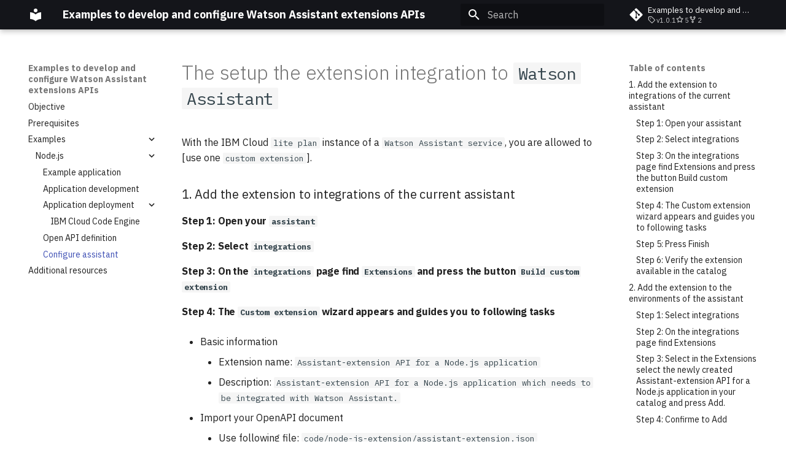

--- FILE ---
content_type: text/html; charset=utf-8
request_url: https://thomassuedbroecker.github.io/extension-apis/nodejs-application-extension-assistant/
body_size: 7415
content:

<!doctype html>
<html lang="en" class="no-js">
  <head>
    
      <meta charset="utf-8">
      <meta name="viewport" content="width=device-width,initial-scale=1">
      
      
        <meta name="author" content="Thomas Suedbroecker">
      
      
        <link rel="canonical" href="https://thomassuedbroecker.github.io/extension-apis/nodejs-application-extension-assistant/">
      
      
        <link rel="prev" href="../nodejs-application-openapi-specification/">
      
      
        <link rel="next" href="../additional-resources/">
      
      
      <link rel="icon" href="../assets/images/favicon.png">
      <meta name="generator" content="mkdocs-1.5.3, mkdocs-material-9.4.6">
    
    
      
        <title>Configure assistant - Examples to develop and configure Watson Assistant extensions APIs</title>
      
    
    
      <link rel="stylesheet" href="../assets/stylesheets/main.35e1ed30.min.css">
      
        
        <link rel="stylesheet" href="../assets/stylesheets/palette.356b1318.min.css">
      
      


    
    
      
    
    
      
        
        
        <link rel="preconnect" href="https://fonts.gstatic.com" crossorigin>
        <link rel="stylesheet" href="https://fonts.googleapis.com/css?family=IBM+Plex+Sans:300,300i,400,400i,700,700i%7CIBM+Plex+Mono:400,400i,700,700i&display=fallback">
        <style>:root{--md-text-font:"IBM Plex Sans";--md-code-font:"IBM Plex Mono"}</style>
      
    
    
    <script>__md_scope=new URL("..",location),__md_hash=e=>[...e].reduce((e,_)=>(e<<5)-e+_.charCodeAt(0),0),__md_get=(e,_=localStorage,t=__md_scope)=>JSON.parse(_.getItem(t.pathname+"."+e)),__md_set=(e,_,t=localStorage,a=__md_scope)=>{try{t.setItem(a.pathname+"."+e,JSON.stringify(_))}catch(e){}}</script>
    
      

    
    
    
  </head>
  
  
    
    
    
    
    
    <body dir="ltr" data-md-color-scheme="default" data-md-color-primary="black" data-md-color-accent="blue">
  
    
    
    <input class="md-toggle" data-md-toggle="drawer" type="checkbox" id="__drawer" autocomplete="off">
    <input class="md-toggle" data-md-toggle="search" type="checkbox" id="__search" autocomplete="off">
    <label class="md-overlay" for="__drawer"></label>
    <div data-md-component="skip">
      
        
        <a href="#the-setup-the-extension-integration-to-watson-assistant" class="md-skip">
          Skip to content
        </a>
      
    </div>
    <div data-md-component="announce">
      
    </div>
    
    
      

  

<header class="md-header md-header--shadow" data-md-component="header">
  <nav class="md-header__inner md-grid" aria-label="Header">
    <a href=".." title="Examples to develop and configure Watson Assistant extensions APIs" class="md-header__button md-logo" aria-label="Examples to develop and configure Watson Assistant extensions APIs" data-md-component="logo">
      
  
  <svg xmlns="http://www.w3.org/2000/svg" viewBox="0 0 24 24"><path d="M12 8a3 3 0 0 0 3-3 3 3 0 0 0-3-3 3 3 0 0 0-3 3 3 3 0 0 0 3 3m0 3.54C9.64 9.35 6.5 8 3 8v11c3.5 0 6.64 1.35 9 3.54 2.36-2.19 5.5-3.54 9-3.54V8c-3.5 0-6.64 1.35-9 3.54Z"/></svg>

    </a>
    <label class="md-header__button md-icon" for="__drawer">
      
      <svg xmlns="http://www.w3.org/2000/svg" viewBox="0 0 24 24"><path d="M3 6h18v2H3V6m0 5h18v2H3v-2m0 5h18v2H3v-2Z"/></svg>
    </label>
    <div class="md-header__title" data-md-component="header-title">
      <div class="md-header__ellipsis">
        <div class="md-header__topic">
          <span class="md-ellipsis">
            Examples to develop and configure Watson Assistant extensions APIs
          </span>
        </div>
        <div class="md-header__topic" data-md-component="header-topic">
          <span class="md-ellipsis">
            
              Configure assistant
            
          </span>
        </div>
      </div>
    </div>
    
      
    
    
    
      <label class="md-header__button md-icon" for="__search">
        
        <svg xmlns="http://www.w3.org/2000/svg" viewBox="0 0 24 24"><path d="M9.5 3A6.5 6.5 0 0 1 16 9.5c0 1.61-.59 3.09-1.56 4.23l.27.27h.79l5 5-1.5 1.5-5-5v-.79l-.27-.27A6.516 6.516 0 0 1 9.5 16 6.5 6.5 0 0 1 3 9.5 6.5 6.5 0 0 1 9.5 3m0 2C7 5 5 7 5 9.5S7 14 9.5 14 14 12 14 9.5 12 5 9.5 5Z"/></svg>
      </label>
      <div class="md-search" data-md-component="search" role="dialog">
  <label class="md-search__overlay" for="__search"></label>
  <div class="md-search__inner" role="search">
    <form class="md-search__form" name="search">
      <input type="text" class="md-search__input" name="query" aria-label="Search" placeholder="Search" autocapitalize="off" autocorrect="off" autocomplete="off" spellcheck="false" data-md-component="search-query" required>
      <label class="md-search__icon md-icon" for="__search">
        
        <svg xmlns="http://www.w3.org/2000/svg" viewBox="0 0 24 24"><path d="M9.5 3A6.5 6.5 0 0 1 16 9.5c0 1.61-.59 3.09-1.56 4.23l.27.27h.79l5 5-1.5 1.5-5-5v-.79l-.27-.27A6.516 6.516 0 0 1 9.5 16 6.5 6.5 0 0 1 3 9.5 6.5 6.5 0 0 1 9.5 3m0 2C7 5 5 7 5 9.5S7 14 9.5 14 14 12 14 9.5 12 5 9.5 5Z"/></svg>
        
        <svg xmlns="http://www.w3.org/2000/svg" viewBox="0 0 24 24"><path d="M20 11v2H8l5.5 5.5-1.42 1.42L4.16 12l7.92-7.92L13.5 5.5 8 11h12Z"/></svg>
      </label>
      <nav class="md-search__options" aria-label="Search">
        
        <button type="reset" class="md-search__icon md-icon" title="Clear" aria-label="Clear" tabindex="-1">
          
          <svg xmlns="http://www.w3.org/2000/svg" viewBox="0 0 24 24"><path d="M19 6.41 17.59 5 12 10.59 6.41 5 5 6.41 10.59 12 5 17.59 6.41 19 12 13.41 17.59 19 19 17.59 13.41 12 19 6.41Z"/></svg>
        </button>
      </nav>
      
    </form>
    <div class="md-search__output">
      <div class="md-search__scrollwrap" data-md-scrollfix>
        <div class="md-search-result" data-md-component="search-result">
          <div class="md-search-result__meta">
            Initializing search
          </div>
          <ol class="md-search-result__list" role="presentation"></ol>
        </div>
      </div>
    </div>
  </div>
</div>
    
    
      <div class="md-header__source">
        <a href="https://github.com/thomassuedbroecker/extension-apis" title="Go to repository" class="md-source" data-md-component="source">
  <div class="md-source__icon md-icon">
    
    <svg xmlns="http://www.w3.org/2000/svg" viewBox="0 0 448 512"><!--! Font Awesome Free 6.4.2 by @fontawesome - https://fontawesome.com License - https://fontawesome.com/license/free (Icons: CC BY 4.0, Fonts: SIL OFL 1.1, Code: MIT License) Copyright 2023 Fonticons, Inc.--><path d="M439.55 236.05 244 40.45a28.87 28.87 0 0 0-40.81 0l-40.66 40.63 51.52 51.52c27.06-9.14 52.68 16.77 43.39 43.68l49.66 49.66c34.23-11.8 61.18 31 35.47 56.69-26.49 26.49-70.21-2.87-56-37.34L240.22 199v121.85c25.3 12.54 22.26 41.85 9.08 55a34.34 34.34 0 0 1-48.55 0c-17.57-17.6-11.07-46.91 11.25-56v-123c-20.8-8.51-24.6-30.74-18.64-45L142.57 101 8.45 235.14a28.86 28.86 0 0 0 0 40.81l195.61 195.6a28.86 28.86 0 0 0 40.8 0l194.69-194.69a28.86 28.86 0 0 0 0-40.81z"/></svg>
  </div>
  <div class="md-source__repository">
    Examples to develop and configure Watson Assistant extensions APIs
  </div>
</a>
      </div>
    
  </nav>
  
</header>
    
    <div class="md-container" data-md-component="container">
      
      
        
          
        
      
      <main class="md-main" data-md-component="main">
        <div class="md-main__inner md-grid">
          
            
              
              <div class="md-sidebar md-sidebar--primary" data-md-component="sidebar" data-md-type="navigation" >
                <div class="md-sidebar__scrollwrap">
                  <div class="md-sidebar__inner">
                    



<nav class="md-nav md-nav--primary" aria-label="Navigation" data-md-level="0">
  <label class="md-nav__title" for="__drawer">
    <a href=".." title="Examples to develop and configure Watson Assistant extensions APIs" class="md-nav__button md-logo" aria-label="Examples to develop and configure Watson Assistant extensions APIs" data-md-component="logo">
      
  
  <svg xmlns="http://www.w3.org/2000/svg" viewBox="0 0 24 24"><path d="M12 8a3 3 0 0 0 3-3 3 3 0 0 0-3-3 3 3 0 0 0-3 3 3 3 0 0 0 3 3m0 3.54C9.64 9.35 6.5 8 3 8v11c3.5 0 6.64 1.35 9 3.54 2.36-2.19 5.5-3.54 9-3.54V8c-3.5 0-6.64 1.35-9 3.54Z"/></svg>

    </a>
    Examples to develop and configure Watson Assistant extensions APIs
  </label>
  
    <div class="md-nav__source">
      <a href="https://github.com/thomassuedbroecker/extension-apis" title="Go to repository" class="md-source" data-md-component="source">
  <div class="md-source__icon md-icon">
    
    <svg xmlns="http://www.w3.org/2000/svg" viewBox="0 0 448 512"><!--! Font Awesome Free 6.4.2 by @fontawesome - https://fontawesome.com License - https://fontawesome.com/license/free (Icons: CC BY 4.0, Fonts: SIL OFL 1.1, Code: MIT License) Copyright 2023 Fonticons, Inc.--><path d="M439.55 236.05 244 40.45a28.87 28.87 0 0 0-40.81 0l-40.66 40.63 51.52 51.52c27.06-9.14 52.68 16.77 43.39 43.68l49.66 49.66c34.23-11.8 61.18 31 35.47 56.69-26.49 26.49-70.21-2.87-56-37.34L240.22 199v121.85c25.3 12.54 22.26 41.85 9.08 55a34.34 34.34 0 0 1-48.55 0c-17.57-17.6-11.07-46.91 11.25-56v-123c-20.8-8.51-24.6-30.74-18.64-45L142.57 101 8.45 235.14a28.86 28.86 0 0 0 0 40.81l195.61 195.6a28.86 28.86 0 0 0 40.8 0l194.69-194.69a28.86 28.86 0 0 0 0-40.81z"/></svg>
  </div>
  <div class="md-source__repository">
    Examples to develop and configure Watson Assistant extensions APIs
  </div>
</a>
    </div>
  
  <ul class="md-nav__list" data-md-scrollfix>
    
      
      
  
  
  
    <li class="md-nav__item">
      <a href="../objectives/" class="md-nav__link">
        
  
  <span class="md-ellipsis">
    Objective
  </span>
  

      </a>
    </li>
  

    
      
      
  
  
  
    <li class="md-nav__item">
      <a href="../nodejs-application-prerequisites/" class="md-nav__link">
        
  
  <span class="md-ellipsis">
    Prerequisites
  </span>
  

      </a>
    </li>
  

    
      
      
  
  
    
  
  
    
    
    
    
    
    <li class="md-nav__item md-nav__item--active md-nav__item--nested">
      
        
        
        
        <input class="md-nav__toggle md-toggle " type="checkbox" id="__nav_3" checked>
        
          
          <label class="md-nav__link" for="__nav_3" id="__nav_3_label" tabindex="0">
            
  
  <span class="md-ellipsis">
    Examples
  </span>
  

            <span class="md-nav__icon md-icon"></span>
          </label>
        
        <nav class="md-nav" data-md-level="1" aria-labelledby="__nav_3_label" aria-expanded="true">
          <label class="md-nav__title" for="__nav_3">
            <span class="md-nav__icon md-icon"></span>
            Examples
          </label>
          <ul class="md-nav__list" data-md-scrollfix>
            
              
                
  
  
    
  
  
    
    
    
    
    
    <li class="md-nav__item md-nav__item--active md-nav__item--nested">
      
        
        
        
        <input class="md-nav__toggle md-toggle " type="checkbox" id="__nav_3_1" checked>
        
          
          <label class="md-nav__link" for="__nav_3_1" id="__nav_3_1_label" tabindex="0">
            
  
  <span class="md-ellipsis">
    Node.js
  </span>
  

            <span class="md-nav__icon md-icon"></span>
          </label>
        
        <nav class="md-nav" data-md-level="2" aria-labelledby="__nav_3_1_label" aria-expanded="true">
          <label class="md-nav__title" for="__nav_3_1">
            <span class="md-nav__icon md-icon"></span>
            Node.js
          </label>
          <ul class="md-nav__list" data-md-scrollfix>
            
              
                
  
  
  
    <li class="md-nav__item">
      <a href="../nodejs-application-nodejs/" class="md-nav__link">
        
  
  <span class="md-ellipsis">
    Example application
  </span>
  

      </a>
    </li>
  

              
            
              
                
  
  
  
    <li class="md-nav__item">
      <a href="../nodejs-application-development/" class="md-nav__link">
        
  
  <span class="md-ellipsis">
    Application development
  </span>
  

      </a>
    </li>
  

              
            
              
                
  
  
  
    
    
    
    
    
    <li class="md-nav__item md-nav__item--nested">
      
        
        
        
          
        
        <input class="md-nav__toggle md-toggle md-toggle--indeterminate" type="checkbox" id="__nav_3_1_3" >
        
          
          <label class="md-nav__link" for="__nav_3_1_3" id="__nav_3_1_3_label" tabindex="0">
            
  
  <span class="md-ellipsis">
    Application deployment
  </span>
  

            <span class="md-nav__icon md-icon"></span>
          </label>
        
        <nav class="md-nav" data-md-level="3" aria-labelledby="__nav_3_1_3_label" aria-expanded="false">
          <label class="md-nav__title" for="__nav_3_1_3">
            <span class="md-nav__icon md-icon"></span>
            Application deployment
          </label>
          <ul class="md-nav__list" data-md-scrollfix>
            
              
                
  
  
  
    <li class="md-nav__item">
      <a href="../nodejs-application-deployment-codeengine/" class="md-nav__link">
        
  
  <span class="md-ellipsis">
    IBM Cloud Code Engine
  </span>
  

      </a>
    </li>
  

              
            
          </ul>
        </nav>
      
    </li>
  

              
            
              
                
  
  
  
    <li class="md-nav__item">
      <a href="../nodejs-application-openapi-specification/" class="md-nav__link">
        
  
  <span class="md-ellipsis">
    Open API definition
  </span>
  

      </a>
    </li>
  

              
            
              
                
  
  
    
  
  
    <li class="md-nav__item md-nav__item--active">
      
      <input class="md-nav__toggle md-toggle" type="checkbox" id="__toc">
      
      
        
      
      
        <label class="md-nav__link md-nav__link--active" for="__toc">
          
  
  <span class="md-ellipsis">
    Configure assistant
  </span>
  

          <span class="md-nav__icon md-icon"></span>
        </label>
      
      <a href="./" class="md-nav__link md-nav__link--active">
        
  
  <span class="md-ellipsis">
    Configure assistant
  </span>
  

      </a>
      
        

<nav class="md-nav md-nav--secondary" aria-label="Table of contents">
  
  
  
    
  
  
    <label class="md-nav__title" for="__toc">
      <span class="md-nav__icon md-icon"></span>
      Table of contents
    </label>
    <ul class="md-nav__list" data-md-component="toc" data-md-scrollfix>
      
        <li class="md-nav__item">
  <a href="#1-add-the-extension-to-integrations-of-the-current-assistant" class="md-nav__link">
    1. Add the extension to integrations of the current assistant
  </a>
  
    <nav class="md-nav" aria-label="1. Add the extension to integrations of the current assistant">
      <ul class="md-nav__list">
        
          <li class="md-nav__item">
  <a href="#step-1-open-your-assistant" class="md-nav__link">
    Step 1: Open your assistant
  </a>
  
</li>
        
          <li class="md-nav__item">
  <a href="#step-2-select-integrations" class="md-nav__link">
    Step 2: Select integrations
  </a>
  
</li>
        
          <li class="md-nav__item">
  <a href="#step-3-on-the-integrations-page-find-extensions-and-press-the-button-build-custom-extension" class="md-nav__link">
    Step 3: On the integrations page find Extensions and press the button Build custom extension
  </a>
  
</li>
        
          <li class="md-nav__item">
  <a href="#step-4-the-custom-extension-wizard-appears-and-guides-you-to-following-tasks" class="md-nav__link">
    Step 4: The Custom extension wizard appears and guides you to following tasks
  </a>
  
</li>
        
          <li class="md-nav__item">
  <a href="#step-5-press-finish" class="md-nav__link">
    Step 5: Press Finish
  </a>
  
</li>
        
          <li class="md-nav__item">
  <a href="#step-6-verify-the-extension-available-in-the-catalog" class="md-nav__link">
    Step 6: Verify the extension available in the catalog
  </a>
  
</li>
        
      </ul>
    </nav>
  
</li>
      
        <li class="md-nav__item">
  <a href="#2-add-the-extension-to-the-environments-of-the-assistant" class="md-nav__link">
    2. Add the extension to the environments of the assistant
  </a>
  
    <nav class="md-nav" aria-label="2. Add the extension to the environments of the assistant">
      <ul class="md-nav__list">
        
          <li class="md-nav__item">
  <a href="#step-1-select-integrations" class="md-nav__link">
    Step 1: Select integrations
  </a>
  
</li>
        
          <li class="md-nav__item">
  <a href="#step-2-on-the-integrations-page-find-extensions" class="md-nav__link">
    Step 2: On the integrations page find Extensions
  </a>
  
</li>
        
          <li class="md-nav__item">
  <a href="#step-3-select-in-the-extensions-select-the-newly-created-assistant-extension-api-for-a-nodejs-application-in-your-catalog-and-press-add" class="md-nav__link">
    Step 3: Select in the Extensions select the newly created Assistant-extension API for a Node.js application in your catalog and press Add.
  </a>
  
</li>
        
          <li class="md-nav__item">
  <a href="#step-4-confirme-to-add" class="md-nav__link">
    Step 4: Confirme to Add
  </a>
  
</li>
        
          <li class="md-nav__item">
  <a href="#step-5-a-wiszard-appears-and-guides-you-to-following-tasks" class="md-nav__link">
    Step 5: A wiszard appears and guides you to following tasks
  </a>
  
</li>
        
          <li class="md-nav__item">
  <a href="#step-6-select-the-environments" class="md-nav__link">
    Step 6: Select the Environments
  </a>
  
</li>
        
          <li class="md-nav__item">
  <a href="#step-7-in-the-environments-you-can-notice-that-the-assistant-extension-api-for-a-nodejs-application-is-available-in-the-draft-and-live-environments" class="md-nav__link">
    Step 7: In the Environments you can notice that the Assistant-extension API for a Node.js application is available in the Draft and Live environments
  </a>
  
</li>
        
      </ul>
    </nav>
  
</li>
      
        <li class="md-nav__item">
  <a href="#3-use-the-assistant-extension-api-for-a-nodejs-application-in-an-action" class="md-nav__link">
    3. Use the Assistant-extension API for a Node.js application in an action
  </a>
  
    <nav class="md-nav" aria-label="3. Use the Assistant-extension API for a Node.js application in an action">
      <ul class="md-nav__list">
        
          <li class="md-nav__item">
  <a href="#step-1-create-a-new-action-call-get-message" class="md-nav__link">
    Step 1: Create a new action call Get message
  </a>
  
</li>
        
          <li class="md-nav__item">
  <a href="#step-2-create-the-step-1-without-a-condition" class="md-nav__link">
    Step 2: Create the Step 1 without a condition
  </a>
  
</li>
        
          <li class="md-nav__item">
  <a href="#step-3-insert-following-text-into-assistant-says-editor" class="md-nav__link">
    Step 3: Insert following text into Assistant says editor
  </a>
  
</li>
        
          <li class="md-nav__item">
  <a href="#step-4-select-in-and-then-the-use-an-extension-option-now-we-can-use-the-response-values-from-our-extension" class="md-nav__link">
    Step 4: Select in And then ... the Use an extension option. Now we can use the response values from our extension.
  </a>
  
</li>
        
          <li class="md-nav__item">
  <a href="#step-5-create-the-step-2-without-a-condition" class="md-nav__link">
    Step 5: Create the Step 2 without a condition
  </a>
  
</li>
        
          <li class="md-nav__item">
  <a href="#step-6-insert-following-text-into-assistant-says-editor" class="md-nav__link">
    Step 6: Insert following text into Assistant says editor
  </a>
  
</li>
        
          <li class="md-nav__item">
  <a href="#step-7-select-in-and-then-the-end-the-action-option" class="md-nav__link">
    Step 7:  Select in And then ... the End the action option
  </a>
  
</li>
        
          <li class="md-nav__item">
  <a href="#step-8-test-the-action" class="md-nav__link">
    Step 8:  Test the action
  </a>
  
</li>
        
      </ul>
    </nav>
  
</li>
      
        <li class="md-nav__item">
  <a href="#5-links-to-useful-resources" class="md-nav__link">
    5. Links to useful resources
  </a>
  
</li>
      
    </ul>
  
</nav>
      
    </li>
  

              
            
          </ul>
        </nav>
      
    </li>
  

              
            
          </ul>
        </nav>
      
    </li>
  

    
      
      
  
  
  
    <li class="md-nav__item">
      <a href="../additional-resources/" class="md-nav__link">
        
  
  <span class="md-ellipsis">
    Additional resources
  </span>
  

      </a>
    </li>
  

    
  </ul>
</nav>
                  </div>
                </div>
              </div>
            
            
              
              <div class="md-sidebar md-sidebar--secondary" data-md-component="sidebar" data-md-type="toc" >
                <div class="md-sidebar__scrollwrap">
                  <div class="md-sidebar__inner">
                    

<nav class="md-nav md-nav--secondary" aria-label="Table of contents">
  
  
  
    
  
  
    <label class="md-nav__title" for="__toc">
      <span class="md-nav__icon md-icon"></span>
      Table of contents
    </label>
    <ul class="md-nav__list" data-md-component="toc" data-md-scrollfix>
      
        <li class="md-nav__item">
  <a href="#1-add-the-extension-to-integrations-of-the-current-assistant" class="md-nav__link">
    1. Add the extension to integrations of the current assistant
  </a>
  
    <nav class="md-nav" aria-label="1. Add the extension to integrations of the current assistant">
      <ul class="md-nav__list">
        
          <li class="md-nav__item">
  <a href="#step-1-open-your-assistant" class="md-nav__link">
    Step 1: Open your assistant
  </a>
  
</li>
        
          <li class="md-nav__item">
  <a href="#step-2-select-integrations" class="md-nav__link">
    Step 2: Select integrations
  </a>
  
</li>
        
          <li class="md-nav__item">
  <a href="#step-3-on-the-integrations-page-find-extensions-and-press-the-button-build-custom-extension" class="md-nav__link">
    Step 3: On the integrations page find Extensions and press the button Build custom extension
  </a>
  
</li>
        
          <li class="md-nav__item">
  <a href="#step-4-the-custom-extension-wizard-appears-and-guides-you-to-following-tasks" class="md-nav__link">
    Step 4: The Custom extension wizard appears and guides you to following tasks
  </a>
  
</li>
        
          <li class="md-nav__item">
  <a href="#step-5-press-finish" class="md-nav__link">
    Step 5: Press Finish
  </a>
  
</li>
        
          <li class="md-nav__item">
  <a href="#step-6-verify-the-extension-available-in-the-catalog" class="md-nav__link">
    Step 6: Verify the extension available in the catalog
  </a>
  
</li>
        
      </ul>
    </nav>
  
</li>
      
        <li class="md-nav__item">
  <a href="#2-add-the-extension-to-the-environments-of-the-assistant" class="md-nav__link">
    2. Add the extension to the environments of the assistant
  </a>
  
    <nav class="md-nav" aria-label="2. Add the extension to the environments of the assistant">
      <ul class="md-nav__list">
        
          <li class="md-nav__item">
  <a href="#step-1-select-integrations" class="md-nav__link">
    Step 1: Select integrations
  </a>
  
</li>
        
          <li class="md-nav__item">
  <a href="#step-2-on-the-integrations-page-find-extensions" class="md-nav__link">
    Step 2: On the integrations page find Extensions
  </a>
  
</li>
        
          <li class="md-nav__item">
  <a href="#step-3-select-in-the-extensions-select-the-newly-created-assistant-extension-api-for-a-nodejs-application-in-your-catalog-and-press-add" class="md-nav__link">
    Step 3: Select in the Extensions select the newly created Assistant-extension API for a Node.js application in your catalog and press Add.
  </a>
  
</li>
        
          <li class="md-nav__item">
  <a href="#step-4-confirme-to-add" class="md-nav__link">
    Step 4: Confirme to Add
  </a>
  
</li>
        
          <li class="md-nav__item">
  <a href="#step-5-a-wiszard-appears-and-guides-you-to-following-tasks" class="md-nav__link">
    Step 5: A wiszard appears and guides you to following tasks
  </a>
  
</li>
        
          <li class="md-nav__item">
  <a href="#step-6-select-the-environments" class="md-nav__link">
    Step 6: Select the Environments
  </a>
  
</li>
        
          <li class="md-nav__item">
  <a href="#step-7-in-the-environments-you-can-notice-that-the-assistant-extension-api-for-a-nodejs-application-is-available-in-the-draft-and-live-environments" class="md-nav__link">
    Step 7: In the Environments you can notice that the Assistant-extension API for a Node.js application is available in the Draft and Live environments
  </a>
  
</li>
        
      </ul>
    </nav>
  
</li>
      
        <li class="md-nav__item">
  <a href="#3-use-the-assistant-extension-api-for-a-nodejs-application-in-an-action" class="md-nav__link">
    3. Use the Assistant-extension API for a Node.js application in an action
  </a>
  
    <nav class="md-nav" aria-label="3. Use the Assistant-extension API for a Node.js application in an action">
      <ul class="md-nav__list">
        
          <li class="md-nav__item">
  <a href="#step-1-create-a-new-action-call-get-message" class="md-nav__link">
    Step 1: Create a new action call Get message
  </a>
  
</li>
        
          <li class="md-nav__item">
  <a href="#step-2-create-the-step-1-without-a-condition" class="md-nav__link">
    Step 2: Create the Step 1 without a condition
  </a>
  
</li>
        
          <li class="md-nav__item">
  <a href="#step-3-insert-following-text-into-assistant-says-editor" class="md-nav__link">
    Step 3: Insert following text into Assistant says editor
  </a>
  
</li>
        
          <li class="md-nav__item">
  <a href="#step-4-select-in-and-then-the-use-an-extension-option-now-we-can-use-the-response-values-from-our-extension" class="md-nav__link">
    Step 4: Select in And then ... the Use an extension option. Now we can use the response values from our extension.
  </a>
  
</li>
        
          <li class="md-nav__item">
  <a href="#step-5-create-the-step-2-without-a-condition" class="md-nav__link">
    Step 5: Create the Step 2 without a condition
  </a>
  
</li>
        
          <li class="md-nav__item">
  <a href="#step-6-insert-following-text-into-assistant-says-editor" class="md-nav__link">
    Step 6: Insert following text into Assistant says editor
  </a>
  
</li>
        
          <li class="md-nav__item">
  <a href="#step-7-select-in-and-then-the-end-the-action-option" class="md-nav__link">
    Step 7:  Select in And then ... the End the action option
  </a>
  
</li>
        
          <li class="md-nav__item">
  <a href="#step-8-test-the-action" class="md-nav__link">
    Step 8:  Test the action
  </a>
  
</li>
        
      </ul>
    </nav>
  
</li>
      
        <li class="md-nav__item">
  <a href="#5-links-to-useful-resources" class="md-nav__link">
    5. Links to useful resources
  </a>
  
</li>
      
    </ul>
  
</nav>
                  </div>
                </div>
              </div>
            
          
          
            <div class="md-content" data-md-component="content">
              <article class="md-content__inner md-typeset">
                
                  

  
  


<h1 id="the-setup-the-extension-integration-to-watson-assistant">The setup the extension integration to <code>Watson Assistant</code><a class="headerlink" href="#the-setup-the-extension-integration-to-watson-assistant" title="Permanent link">&para;</a></h1>
<p>With the IBM Cloud <code>lite plan</code> instance of a <code>Watson Assistant service</code>, you are allowed to [use one <code>custom extension</code>].</p>
<h3 id="1-add-the-extension-to-integrations-of-the-current-assistant">1. Add the extension to integrations of the current assistant<a class="headerlink" href="#1-add-the-extension-to-integrations-of-the-current-assistant" title="Permanent link">&para;</a></h3>
<h4 id="step-1-open-your-assistant">Step 1: Open your <code>assistant</code><a class="headerlink" href="#step-1-open-your-assistant" title="Permanent link">&para;</a></h4>
<h4 id="step-2-select-integrations">Step 2: Select <code>integrations</code><a class="headerlink" href="#step-2-select-integrations" title="Permanent link">&para;</a></h4>
<h4 id="step-3-on-the-integrations-page-find-extensions-and-press-the-button-build-custom-extension">Step 3: On the <code>integrations</code> page find <code>Extensions</code> and press the button <code>Build custom extension</code><a class="headerlink" href="#step-3-on-the-integrations-page-find-extensions-and-press-the-button-build-custom-extension" title="Permanent link">&para;</a></h4>
<h4 id="step-4-the-custom-extension-wizard-appears-and-guides-you-to-following-tasks">Step 4: The <code>Custom extension</code> wizard appears and guides you to following tasks<a class="headerlink" href="#step-4-the-custom-extension-wizard-appears-and-guides-you-to-following-tasks" title="Permanent link">&para;</a></h4>
<ul>
<li>
<p>Basic information</p>
<ul>
<li>Extension name: <code>Assistant-extension API for a Node.js application</code></li>
<li>Description: <code>Assistant-extension API for a Node.js application which needs to be integrated with Watson Assistant.</code></li>
</ul>
</li>
<li>
<p>Import your OpenAPI document</p>
<ul>
<li>Use following file: <code>code/node-js-extension/assistant-extension.json</code></li>
</ul>
</li>
<li>
<p>Review extension The image below an example of the OpenAPI</p>
<p><img alt="" src="../images/nodejs-extension-01.png" /></p>
</li>
</ul>
<h4 id="step-5-press-finish">Step 5: Press <code>Finish</code><a class="headerlink" href="#step-5-press-finish" title="Permanent link">&para;</a></h4>
<h4 id="step-6-verify-the-extension-available-in-the-catalog">Step 6: Verify the extension available in the catalog<a class="headerlink" href="#step-6-verify-the-extension-available-in-the-catalog" title="Permanent link">&para;</a></h4>
<p>Now is the extension available in the catalog as you can see in the image below:</p>
<p><img alt="" src="../images/nodejs-extension-02.png" /></p>
<h3 id="2-add-the-extension-to-the-environments-of-the-assistant">2. Add the extension to the environments of the assistant<a class="headerlink" href="#2-add-the-extension-to-the-environments-of-the-assistant" title="Permanent link">&para;</a></h3>
<h4 id="step-1-select-integrations">Step 1: Select <code>integrations</code><a class="headerlink" href="#step-1-select-integrations" title="Permanent link">&para;</a></h4>
<h4 id="step-2-on-the-integrations-page-find-extensions">Step 2: On the <code>integrations</code> page find <code>Extensions</code><a class="headerlink" href="#step-2-on-the-integrations-page-find-extensions" title="Permanent link">&para;</a></h4>
<h4 id="step-3-select-in-the-extensions-select-the-newly-created-assistant-extension-api-for-a-nodejs-application-in-your-catalog-and-press-add">Step 3: Select in the <code>Extensions</code> select the newly created <code>Assistant-extension API for a Node.js application</code> in your catalog and press <code>Add</code>.<a class="headerlink" href="#step-3-select-in-the-extensions-select-the-newly-created-assistant-extension-api-for-a-nodejs-application-in-your-catalog-and-press-add" title="Permanent link">&para;</a></h4>
<p><img alt="" src="../images/nodejs-extension-03.png" /></p>
<h4 id="step-4-confirme-to-add">Step 4: Confirme to <code>Add</code><a class="headerlink" href="#step-4-confirme-to-add" title="Permanent link">&para;</a></h4>
<p><img alt="" src="../images/nodejs-extension-04.png" /></p>
<h4 id="step-5-a-wiszard-appears-and-guides-you-to-following-tasks">Step 5: A wiszard appears and guides you to following tasks<a class="headerlink" href="#step-5-a-wiszard-appears-and-guides-you-to-following-tasks" title="Permanent link">&para;</a></h4>
<ul>
<li>
<p>Configure authentication</p>
<p><img alt="" src="../images/nodejs-extension-05.png" /></p>
</li>
<li>
<p>Review operations</p>
<p><img alt="" src="../images/nodejs-extension-06.png" /></p>
</li>
<li>
<p>Press <code>Save</code> and the press <code>Close</code></p>
</li>
</ul>
<h4 id="step-6-select-the-environments">Step 6: Select the <code>Environments</code><a class="headerlink" href="#step-6-select-the-environments" title="Permanent link">&para;</a></h4>
<h4 id="step-7-in-the-environments-you-can-notice-that-the-assistant-extension-api-for-a-nodejs-application-is-available-in-the-draft-and-live-environments">Step 7: In the <code>Environments</code> you can notice that the <code>Assistant-extension API for a Node.js application</code> is available in the <code>Draft</code> and <code>Live</code> environments<a class="headerlink" href="#step-7-in-the-environments-you-can-notice-that-the-assistant-extension-api-for-a-nodejs-application-is-available-in-the-draft-and-live-environments" title="Permanent link">&para;</a></h4>
<h3 id="3-use-the-assistant-extension-api-for-a-nodejs-application-in-an-action">3. Use the <code>Assistant-extension API for a Node.js application</code> in an action<a class="headerlink" href="#3-use-the-assistant-extension-api-for-a-nodejs-application-in-an-action" title="Permanent link">&para;</a></h3>
<h4 id="step-1-create-a-new-action-call-get-message">Step 1: Create a new action call <code>Get message</code><a class="headerlink" href="#step-1-create-a-new-action-call-get-message" title="Permanent link">&para;</a></h4>
<h4 id="step-2-create-the-step-1-without-a-condition">Step 2: Create the <code>Step 1</code> without a condition<a class="headerlink" href="#step-2-create-the-step-1-without-a-condition" title="Permanent link">&para;</a></h4>
<h4 id="step-3-insert-following-text-into-assistant-says-editor">Step 3: Insert following text into <code>Assistant says</code> editor<a class="headerlink" href="#step-3-insert-following-text-into-assistant-says-editor" title="Permanent link">&para;</a></h4>
<div class="highlight"><pre><span></span><code>Please wait while I retrieve your message ...
</code></pre></div>
<h4 id="step-4-select-in-and-then-the-use-an-extension-option-now-we-can-use-the-response-values-from-our-extension">Step 4: Select in <code>And then ...</code> the <code>Use an extension</code> option. <em>Now we can use the response values from our extension.</em><a class="headerlink" href="#step-4-select-in-and-then-the-use-an-extension-option-now-we-can-use-the-response-values-from-our-extension" title="Permanent link">&para;</a></h4>
<h4 id="step-5-create-the-step-2-without-a-condition">Step 5: Create the <code>Step 2</code> without a condition<a class="headerlink" href="#step-5-create-the-step-2-without-a-condition" title="Permanent link">&para;</a></h4>
<h4 id="step-6-insert-following-text-into-assistant-says-editor">Step 6: Insert following text into <code>Assistant says</code> editor<a class="headerlink" href="#step-6-insert-following-text-into-assistant-says-editor" title="Permanent link">&para;</a></h4>
<p><div class="highlight"><pre><span></span><code>Your message is: $body.message
</code></pre></div>
   <img alt="" src="../images/nodejs-extension-08.png" /></p>
<h4 id="step-7-select-in-and-then-the-end-the-action-option">Step 7:  Select in <code>And then ...</code> the <code>End the action</code> option<a class="headerlink" href="#step-7-select-in-and-then-the-end-the-action-option" title="Permanent link">&para;</a></h4>
<h4 id="step-8-test-the-action">Step 8:  Test the <code>action</code><a class="headerlink" href="#step-8-test-the-action" title="Permanent link">&para;</a></h4>
<blockquote>
<p>Note: Ensure that the application in code engine is up and running and not scaled to zero. Visit your <a href="https://cloud.ibm.com/codeengine/projects">Code Engine project</a>.</p>
</blockquote>
<p><img alt="" src="../images/nodejs-extension-09.gif" /></p>
<h3 id="5-links-to-useful-resources">5. Links to useful resources<a class="headerlink" href="#5-links-to-useful-resources" title="Permanent link">&para;</a></h3>
<ol>
<li><a href="https://cloud.ibm.com/docs/watson-assistant?topic=watson-assistant-build-custom-extension##build-custom-extension-openapi-file">IBM Cloud documentation for Watson Assistant to build an extension</a></li>
<li><a href="https://cloud.ibm.com/docs/watson-assistant?topic=watson-assistant-add-custom-extension">IBM Cloud documentation for Watson Assistant to add an extension to an evironment</a></li>
<li><a href="https://cloud.ibm.com/docs/watson-assistant?topic=watson-assistant-call-extension">IBM Cloud documentation for Watson Assistant calling an extension from an action</a></li>
</ol>





                
              </article>
            </div>
          
          
        </div>
        
      </main>
      
        <footer class="md-footer">
  
  <div class="md-footer-meta md-typeset">
    <div class="md-footer-meta__inner md-grid">
      <div class="md-copyright">
  
  
    Made with
    <a href="https://squidfunk.github.io/mkdocs-material/" target="_blank" rel="noopener">
      Material for MkDocs
    </a>
  
</div>
      
        <div class="md-social">
  
    
    
    
    
      
      
    
    <a href="https://github.com/thomassuedbroecker" target="_blank" rel="noopener" title="github.com" class="md-social__link">
      <svg xmlns="http://www.w3.org/2000/svg" viewBox="0 0 496 512"><!--! Font Awesome Free 6.4.2 by @fontawesome - https://fontawesome.com License - https://fontawesome.com/license/free (Icons: CC BY 4.0, Fonts: SIL OFL 1.1, Code: MIT License) Copyright 2023 Fonticons, Inc.--><path d="M165.9 397.4c0 2-2.3 3.6-5.2 3.6-3.3.3-5.6-1.3-5.6-3.6 0-2 2.3-3.6 5.2-3.6 3-.3 5.6 1.3 5.6 3.6zm-31.1-4.5c-.7 2 1.3 4.3 4.3 4.9 2.6 1 5.6 0 6.2-2s-1.3-4.3-4.3-5.2c-2.6-.7-5.5.3-6.2 2.3zm44.2-1.7c-2.9.7-4.9 2.6-4.6 4.9.3 2 2.9 3.3 5.9 2.6 2.9-.7 4.9-2.6 4.6-4.6-.3-1.9-3-3.2-5.9-2.9zM244.8 8C106.1 8 0 113.3 0 252c0 110.9 69.8 205.8 169.5 239.2 12.8 2.3 17.3-5.6 17.3-12.1 0-6.2-.3-40.4-.3-61.4 0 0-70 15-84.7-29.8 0 0-11.4-29.1-27.8-36.6 0 0-22.9-15.7 1.6-15.4 0 0 24.9 2 38.6 25.8 21.9 38.6 58.6 27.5 72.9 20.9 2.3-16 8.8-27.1 16-33.7-55.9-6.2-112.3-14.3-112.3-110.5 0-27.5 7.6-41.3 23.6-58.9-2.6-6.5-11.1-33.3 2.6-67.9 20.9-6.5 69 27 69 27 20-5.6 41.5-8.5 62.8-8.5s42.8 2.9 62.8 8.5c0 0 48.1-33.6 69-27 13.7 34.7 5.2 61.4 2.6 67.9 16 17.7 25.8 31.5 25.8 58.9 0 96.5-58.9 104.2-114.8 110.5 9.2 7.9 17 22.9 17 46.4 0 33.7-.3 75.4-.3 83.6 0 6.5 4.6 14.4 17.3 12.1C428.2 457.8 496 362.9 496 252 496 113.3 383.5 8 244.8 8zM97.2 352.9c-1.3 1-1 3.3.7 5.2 1.6 1.6 3.9 2.3 5.2 1 1.3-1 1-3.3-.7-5.2-1.6-1.6-3.9-2.3-5.2-1zm-10.8-8.1c-.7 1.3.3 2.9 2.3 3.9 1.6 1 3.6.7 4.3-.7.7-1.3-.3-2.9-2.3-3.9-2-.6-3.6-.3-4.3.7zm32.4 35.6c-1.6 1.3-1 4.3 1.3 6.2 2.3 2.3 5.2 2.6 6.5 1 1.3-1.3.7-4.3-1.3-6.2-2.2-2.3-5.2-2.6-6.5-1zm-11.4-14.7c-1.6 1-1.6 3.6 0 5.9 1.6 2.3 4.3 3.3 5.6 2.3 1.6-1.3 1.6-3.9 0-6.2-1.4-2.3-4-3.3-5.6-2z"/></svg>
    </a>
  
    
    
    
    
      
      
    
    <a href="https://twitter.com/tsuedbroecker" target="_blank" rel="noopener" title="twitter.com" class="md-social__link">
      <svg xmlns="http://www.w3.org/2000/svg" viewBox="0 0 512 512"><!--! Font Awesome Free 6.4.2 by @fontawesome - https://fontawesome.com License - https://fontawesome.com/license/free (Icons: CC BY 4.0, Fonts: SIL OFL 1.1, Code: MIT License) Copyright 2023 Fonticons, Inc.--><path d="M459.37 151.716c.325 4.548.325 9.097.325 13.645 0 138.72-105.583 298.558-298.558 298.558-59.452 0-114.68-17.219-161.137-47.106 8.447.974 16.568 1.299 25.34 1.299 49.055 0 94.213-16.568 130.274-44.832-46.132-.975-84.792-31.188-98.112-72.772 6.498.974 12.995 1.624 19.818 1.624 9.421 0 18.843-1.3 27.614-3.573-48.081-9.747-84.143-51.98-84.143-102.985v-1.299c13.969 7.797 30.214 12.67 47.431 13.319-28.264-18.843-46.781-51.005-46.781-87.391 0-19.492 5.197-37.36 14.294-52.954 51.655 63.675 129.3 105.258 216.365 109.807-1.624-7.797-2.599-15.918-2.599-24.04 0-57.828 46.782-104.934 104.934-104.934 30.213 0 57.502 12.67 76.67 33.137 23.715-4.548 46.456-13.32 66.599-25.34-7.798 24.366-24.366 44.833-46.132 57.827 21.117-2.273 41.584-8.122 60.426-16.243-14.292 20.791-32.161 39.308-52.628 54.253z"/></svg>
    </a>
  
    
    
    
    
      
      
    
    <a href="https://www.youtube.com/channel/UC-Z5jLA2-eamaS4-o1gzYEA" target="_blank" rel="noopener" title="www.youtube.com" class="md-social__link">
      <svg xmlns="http://www.w3.org/2000/svg" viewBox="0 0 576 512"><!--! Font Awesome Free 6.4.2 by @fontawesome - https://fontawesome.com License - https://fontawesome.com/license/free (Icons: CC BY 4.0, Fonts: SIL OFL 1.1, Code: MIT License) Copyright 2023 Fonticons, Inc.--><path d="M549.655 124.083c-6.281-23.65-24.787-42.276-48.284-48.597C458.781 64 288 64 288 64S117.22 64 74.629 75.486c-23.497 6.322-42.003 24.947-48.284 48.597-11.412 42.867-11.412 132.305-11.412 132.305s0 89.438 11.412 132.305c6.281 23.65 24.787 41.5 48.284 47.821C117.22 448 288 448 288 448s170.78 0 213.371-11.486c23.497-6.321 42.003-24.171 48.284-47.821 11.412-42.867 11.412-132.305 11.412-132.305s0-89.438-11.412-132.305zm-317.51 213.508V175.185l142.739 81.205-142.739 81.201z"/></svg>
    </a>
  
</div>
      
    </div>
  </div>
</footer>
      
    </div>
    <div class="md-dialog" data-md-component="dialog">
      <div class="md-dialog__inner md-typeset"></div>
    </div>
    
    
    <script id="__config" type="application/json">{"base": "..", "features": ["navigation.expand"], "search": "../assets/javascripts/workers/search.f886a092.min.js", "translations": {"clipboard.copied": "Copied to clipboard", "clipboard.copy": "Copy to clipboard", "search.result.more.one": "1 more on this page", "search.result.more.other": "# more on this page", "search.result.none": "No matching documents", "search.result.one": "1 matching document", "search.result.other": "# matching documents", "search.result.placeholder": "Type to start searching", "search.result.term.missing": "Missing", "select.version": "Select version"}}</script>
    
    
      <script src="../assets/javascripts/bundle.aecac24b.min.js"></script>
      
    
  </body>
</html>